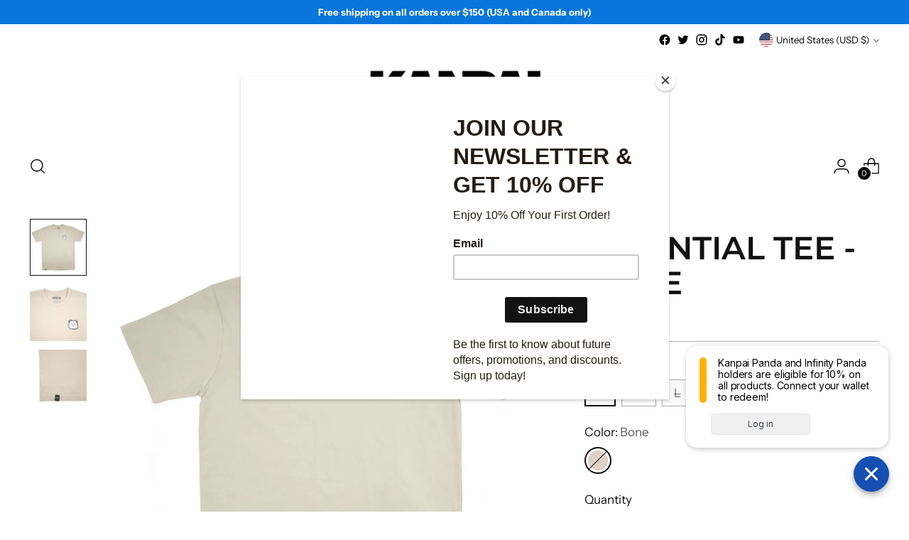

--- FILE ---
content_type: text/html; charset=UTF-8
request_url: https://verify.walletconnect.com/da9508e78b3f4003f8bb22a6d1d884e1
body_size: 152
content:
<script>window.addEventListener("message",(t=>{const e=t.data,n=t.origin;64===e?.length&&fetch("/attestation",{method:"POST",body:JSON.stringify({attestationId:e,origin:n}),headers:{"content-type":"application/json","x-csrf-token":"eyJhbGciOiJIUzI1NiIsInR5cCI6IkpXVCJ9.eyJleHAiOjE3NjkzODY3MzR9.jKLEJ4iMQ-Ztz8DXcRm1TMhjVG-vwgOZxg11yP6QQ50"}})})),window.addEventListener("load",(async()=>{setInterval((()=>{window.location.reload()}),33e5)})),window.parent.postMessage("verify_ready","*");</script>

--- FILE ---
content_type: text/javascript; charset=utf-8
request_url: https://wearkc.com/products/essential-tee-bone.js
body_size: 520
content:
{"id":7926679601339,"title":"Essential Tee - Bone","handle":"essential-tee-bone","description":"\u003cmeta charset=\"utf-8\"\u003e\n\u003cul\u003e\n\u003cli\u003eSewn logo at front pocket\u003c\/li\u003e\n\u003cli\u003eRelaxed fit\u003c\/li\u003e\n\u003cli\u003eCrew neck\u003c\/li\u003e\n\u003cli\u003eHeavy weight\u003c\/li\u003e\n\u003cli\u003ePreshrunk \u003c\/li\u003e\n\u003c\/ul\u003e","published_at":"2024-03-12T21:43:06-04:00","created_at":"2024-03-07T15:28:59-05:00","vendor":"Kanpai Pandas","type":"T-shirt","tags":["essentials","new items"],"price":5000,"price_min":5000,"price_max":5000,"available":false,"price_varies":false,"compare_at_price":null,"compare_at_price_min":0,"compare_at_price_max":0,"compare_at_price_varies":false,"variants":[{"id":45637091098811,"title":"S \/ Bone","option1":"S","option2":"Bone","option3":null,"sku":null,"requires_shipping":true,"taxable":true,"featured_image":{"id":35336395849915,"product_id":7926679601339,"position":1,"created_at":"2024-03-07T15:30:05-05:00","updated_at":"2024-04-03T15:57:47-04:00","alt":"ESSENTIAL TEE-BONE MAIN-KANPAI COLLECTIVE-1","width":3000,"height":3000,"src":"https:\/\/cdn.shopify.com\/s\/files\/1\/0630\/2112\/1723\/files\/ESSENTIAL_TEE-BONE_MAIN-KANPAI_COLLECTIVE-1.jpg?v=1712174267","variant_ids":[45637091098811,45637091197115,45637091295419,45637091393723,45637091492027,45637091590331]},"available":false,"name":"Essential Tee - Bone - S \/ Bone","public_title":"S \/ Bone","options":["S","Bone"],"price":5000,"weight":340,"compare_at_price":null,"inventory_management":"shopify","barcode":null,"featured_media":{"alt":"ESSENTIAL TEE-BONE MAIN-KANPAI COLLECTIVE-1","id":27717542412475,"position":1,"preview_image":{"aspect_ratio":1.0,"height":3000,"width":3000,"src":"https:\/\/cdn.shopify.com\/s\/files\/1\/0630\/2112\/1723\/files\/ESSENTIAL_TEE-BONE_MAIN-KANPAI_COLLECTIVE-1.jpg?v=1712174267"}},"requires_selling_plan":false,"selling_plan_allocations":[]},{"id":45637091197115,"title":"M \/ Bone","option1":"M","option2":"Bone","option3":null,"sku":null,"requires_shipping":true,"taxable":true,"featured_image":{"id":35336395849915,"product_id":7926679601339,"position":1,"created_at":"2024-03-07T15:30:05-05:00","updated_at":"2024-04-03T15:57:47-04:00","alt":"ESSENTIAL TEE-BONE MAIN-KANPAI COLLECTIVE-1","width":3000,"height":3000,"src":"https:\/\/cdn.shopify.com\/s\/files\/1\/0630\/2112\/1723\/files\/ESSENTIAL_TEE-BONE_MAIN-KANPAI_COLLECTIVE-1.jpg?v=1712174267","variant_ids":[45637091098811,45637091197115,45637091295419,45637091393723,45637091492027,45637091590331]},"available":false,"name":"Essential Tee - Bone - M \/ Bone","public_title":"M \/ Bone","options":["M","Bone"],"price":5000,"weight":340,"compare_at_price":null,"inventory_management":"shopify","barcode":null,"featured_media":{"alt":"ESSENTIAL TEE-BONE MAIN-KANPAI COLLECTIVE-1","id":27717542412475,"position":1,"preview_image":{"aspect_ratio":1.0,"height":3000,"width":3000,"src":"https:\/\/cdn.shopify.com\/s\/files\/1\/0630\/2112\/1723\/files\/ESSENTIAL_TEE-BONE_MAIN-KANPAI_COLLECTIVE-1.jpg?v=1712174267"}},"requires_selling_plan":false,"selling_plan_allocations":[]},{"id":45637091295419,"title":"L \/ Bone","option1":"L","option2":"Bone","option3":null,"sku":null,"requires_shipping":true,"taxable":true,"featured_image":{"id":35336395849915,"product_id":7926679601339,"position":1,"created_at":"2024-03-07T15:30:05-05:00","updated_at":"2024-04-03T15:57:47-04:00","alt":"ESSENTIAL TEE-BONE MAIN-KANPAI COLLECTIVE-1","width":3000,"height":3000,"src":"https:\/\/cdn.shopify.com\/s\/files\/1\/0630\/2112\/1723\/files\/ESSENTIAL_TEE-BONE_MAIN-KANPAI_COLLECTIVE-1.jpg?v=1712174267","variant_ids":[45637091098811,45637091197115,45637091295419,45637091393723,45637091492027,45637091590331]},"available":false,"name":"Essential Tee - Bone - L \/ Bone","public_title":"L \/ Bone","options":["L","Bone"],"price":5000,"weight":340,"compare_at_price":null,"inventory_management":"shopify","barcode":null,"featured_media":{"alt":"ESSENTIAL TEE-BONE MAIN-KANPAI COLLECTIVE-1","id":27717542412475,"position":1,"preview_image":{"aspect_ratio":1.0,"height":3000,"width":3000,"src":"https:\/\/cdn.shopify.com\/s\/files\/1\/0630\/2112\/1723\/files\/ESSENTIAL_TEE-BONE_MAIN-KANPAI_COLLECTIVE-1.jpg?v=1712174267"}},"requires_selling_plan":false,"selling_plan_allocations":[]},{"id":45637091393723,"title":"XL \/ Bone","option1":"XL","option2":"Bone","option3":null,"sku":null,"requires_shipping":true,"taxable":true,"featured_image":{"id":35336395849915,"product_id":7926679601339,"position":1,"created_at":"2024-03-07T15:30:05-05:00","updated_at":"2024-04-03T15:57:47-04:00","alt":"ESSENTIAL TEE-BONE MAIN-KANPAI COLLECTIVE-1","width":3000,"height":3000,"src":"https:\/\/cdn.shopify.com\/s\/files\/1\/0630\/2112\/1723\/files\/ESSENTIAL_TEE-BONE_MAIN-KANPAI_COLLECTIVE-1.jpg?v=1712174267","variant_ids":[45637091098811,45637091197115,45637091295419,45637091393723,45637091492027,45637091590331]},"available":false,"name":"Essential Tee - Bone - XL \/ Bone","public_title":"XL \/ Bone","options":["XL","Bone"],"price":5000,"weight":340,"compare_at_price":null,"inventory_management":"shopify","barcode":null,"featured_media":{"alt":"ESSENTIAL TEE-BONE MAIN-KANPAI COLLECTIVE-1","id":27717542412475,"position":1,"preview_image":{"aspect_ratio":1.0,"height":3000,"width":3000,"src":"https:\/\/cdn.shopify.com\/s\/files\/1\/0630\/2112\/1723\/files\/ESSENTIAL_TEE-BONE_MAIN-KANPAI_COLLECTIVE-1.jpg?v=1712174267"}},"requires_selling_plan":false,"selling_plan_allocations":[]},{"id":45637091492027,"title":"XXL \/ Bone","option1":"XXL","option2":"Bone","option3":null,"sku":null,"requires_shipping":true,"taxable":true,"featured_image":{"id":35336395849915,"product_id":7926679601339,"position":1,"created_at":"2024-03-07T15:30:05-05:00","updated_at":"2024-04-03T15:57:47-04:00","alt":"ESSENTIAL TEE-BONE MAIN-KANPAI COLLECTIVE-1","width":3000,"height":3000,"src":"https:\/\/cdn.shopify.com\/s\/files\/1\/0630\/2112\/1723\/files\/ESSENTIAL_TEE-BONE_MAIN-KANPAI_COLLECTIVE-1.jpg?v=1712174267","variant_ids":[45637091098811,45637091197115,45637091295419,45637091393723,45637091492027,45637091590331]},"available":false,"name":"Essential Tee - Bone - XXL \/ Bone","public_title":"XXL \/ Bone","options":["XXL","Bone"],"price":5000,"weight":340,"compare_at_price":null,"inventory_management":"shopify","barcode":null,"featured_media":{"alt":"ESSENTIAL TEE-BONE MAIN-KANPAI COLLECTIVE-1","id":27717542412475,"position":1,"preview_image":{"aspect_ratio":1.0,"height":3000,"width":3000,"src":"https:\/\/cdn.shopify.com\/s\/files\/1\/0630\/2112\/1723\/files\/ESSENTIAL_TEE-BONE_MAIN-KANPAI_COLLECTIVE-1.jpg?v=1712174267"}},"requires_selling_plan":false,"selling_plan_allocations":[]},{"id":45637091590331,"title":"XXXL \/ Bone","option1":"XXXL","option2":"Bone","option3":null,"sku":null,"requires_shipping":true,"taxable":true,"featured_image":{"id":35336395849915,"product_id":7926679601339,"position":1,"created_at":"2024-03-07T15:30:05-05:00","updated_at":"2024-04-03T15:57:47-04:00","alt":"ESSENTIAL TEE-BONE MAIN-KANPAI COLLECTIVE-1","width":3000,"height":3000,"src":"https:\/\/cdn.shopify.com\/s\/files\/1\/0630\/2112\/1723\/files\/ESSENTIAL_TEE-BONE_MAIN-KANPAI_COLLECTIVE-1.jpg?v=1712174267","variant_ids":[45637091098811,45637091197115,45637091295419,45637091393723,45637091492027,45637091590331]},"available":false,"name":"Essential Tee - Bone - XXXL \/ Bone","public_title":"XXXL \/ Bone","options":["XXXL","Bone"],"price":5000,"weight":340,"compare_at_price":null,"inventory_management":"shopify","barcode":null,"featured_media":{"alt":"ESSENTIAL TEE-BONE MAIN-KANPAI COLLECTIVE-1","id":27717542412475,"position":1,"preview_image":{"aspect_ratio":1.0,"height":3000,"width":3000,"src":"https:\/\/cdn.shopify.com\/s\/files\/1\/0630\/2112\/1723\/files\/ESSENTIAL_TEE-BONE_MAIN-KANPAI_COLLECTIVE-1.jpg?v=1712174267"}},"requires_selling_plan":false,"selling_plan_allocations":[]}],"images":["\/\/cdn.shopify.com\/s\/files\/1\/0630\/2112\/1723\/files\/ESSENTIAL_TEE-BONE_MAIN-KANPAI_COLLECTIVE-1.jpg?v=1712174267","\/\/cdn.shopify.com\/s\/files\/1\/0630\/2112\/1723\/files\/ESSENTIAL_TEE-BONE_LOGO-KANPAI_COLLECTIVE-1.jpg?v=1712174240","\/\/cdn.shopify.com\/s\/files\/1\/0630\/2112\/1723\/files\/ESSENTIAL_TEE-BONE_TAG-KANPAI_COLLECTIVE-1.jpg?v=1712174223"],"featured_image":"\/\/cdn.shopify.com\/s\/files\/1\/0630\/2112\/1723\/files\/ESSENTIAL_TEE-BONE_MAIN-KANPAI_COLLECTIVE-1.jpg?v=1712174267","options":[{"name":"Size","position":1,"values":["S","M","L","XL","XXL","XXXL"]},{"name":"Color","position":2,"values":["Bone"]}],"url":"\/products\/essential-tee-bone","media":[{"alt":"ESSENTIAL TEE-BONE MAIN-KANPAI COLLECTIVE-1","id":27717542412475,"position":1,"preview_image":{"aspect_ratio":1.0,"height":3000,"width":3000,"src":"https:\/\/cdn.shopify.com\/s\/files\/1\/0630\/2112\/1723\/files\/ESSENTIAL_TEE-BONE_MAIN-KANPAI_COLLECTIVE-1.jpg?v=1712174267"},"aspect_ratio":1.0,"height":3000,"media_type":"image","src":"https:\/\/cdn.shopify.com\/s\/files\/1\/0630\/2112\/1723\/files\/ESSENTIAL_TEE-BONE_MAIN-KANPAI_COLLECTIVE-1.jpg?v=1712174267","width":3000},{"alt":"ESSENTIAL TEE-BONE LOGO-KANPAI COLLECTIVE-1","id":27717542445243,"position":2,"preview_image":{"aspect_ratio":1.0,"height":2048,"width":2048,"src":"https:\/\/cdn.shopify.com\/s\/files\/1\/0630\/2112\/1723\/files\/ESSENTIAL_TEE-BONE_LOGO-KANPAI_COLLECTIVE-1.jpg?v=1712174240"},"aspect_ratio":1.0,"height":2048,"media_type":"image","src":"https:\/\/cdn.shopify.com\/s\/files\/1\/0630\/2112\/1723\/files\/ESSENTIAL_TEE-BONE_LOGO-KANPAI_COLLECTIVE-1.jpg?v=1712174240","width":2048},{"alt":"ESSENTIAL TEE-BONE-KANPAI COLLECTIVE-1","id":27717542478011,"position":3,"preview_image":{"aspect_ratio":1.0,"height":2048,"width":2048,"src":"https:\/\/cdn.shopify.com\/s\/files\/1\/0630\/2112\/1723\/files\/ESSENTIAL_TEE-BONE_TAG-KANPAI_COLLECTIVE-1.jpg?v=1712174223"},"aspect_ratio":1.0,"height":2048,"media_type":"image","src":"https:\/\/cdn.shopify.com\/s\/files\/1\/0630\/2112\/1723\/files\/ESSENTIAL_TEE-BONE_TAG-KANPAI_COLLECTIVE-1.jpg?v=1712174223","width":2048}],"requires_selling_plan":false,"selling_plan_groups":[]}

--- FILE ---
content_type: text/javascript
request_url: https://cdn.shopify.com/extensions/5dc1fd75-fc57-4cd2-a8e4-25ded20caa7e/shopthru-42/assets/gate.js
body_size: 1079
content:
function activateShopthruGates(){const t=window.shopthru_add_to_cart||"add to cart",e=window.shopthru_sold_out||"sold out",o=Array.from(document.querySelectorAll("button")).filter((o=>{const r=o.textContent?.toLowerCase();return r?.includes(t.toLowerCase())||r?.includes(e.toLowerCase())}));shpAddCustomButtonStyles(o),o.forEach((t=>t.disabled=!0));const r=document.querySelectorAll(".shopify-payment-button");setTimeout((()=>{r.forEach((t=>t.querySelectorAll("button").forEach((t=>t.disabled=!1))))}),700);const{campaigns:n,collabs:s,qualifyingCampaigns:a}=window.shopthru;if(n.length){const t=document.querySelector("#shopthru-app-block");if(t){const e=t.querySelector("#shopthru-custom-button");if(e){const t=e.cloneNode(!0);e.parentNode.replaceChild(t,e)}}const e=shpGetProductForms(),o=n.filter((t=>"store"===t.target.type&&t.reward.perks?.some((t=>"access"===t.type))));if(o.length){const t=a?.some((t=>o?.some((e=>e._id.toString()===t.split("_")[0]))));t||e.forEach(shpRemoveForms)}else shpGateCollections(e),shpGateProducts(e);const r=shpGetWindowMeta();if("product"==r.page&&t){let e=n?.some((t=>"store"===t.target.type||("category"===t.target.type?t.target.detailedContents?.some((t=>t.products?.some((t=>t.id.replace("gid://shopify/Product/","")===r.product)))):t.target.contents?.some((t=>t.replace("gid://shopify/Product/","")===r.product)))));e||(e=s?.some((t=>{const e=t.offer;return"store"===e.target||("category"===e.target?e.detailed_contents?.some((t=>t.products?.some((t=>t.id.replace("gid://shopify/Product/","")===r.product)))):e.contents?.some((t=>t.replace("gid://shopify/Product/","")===r.product)))}))),e&&t.classList.remove("shpt-display-none")}}o.forEach((t=>t.disabled=!1)),r.forEach((t=>t.querySelectorAll("button").forEach((t=>t.disabled=!1))))}activateShopthruGates();const shopthruChangeObserver=new MutationObserver((t=>{if(t.length){const e=t[0].addedNodes;if(e.length){const t=e[0].parentNode;if(t){Array.from(t.querySelectorAll("form")).filter((t=>t.action.includes("/cart/add"))).length&&"BODY"!==t.nodeName&&activateShopthruGates()}}}}));function shpGateCollections(t){const{campaigns:e,qualifyingCampaigns:o}=window.shopthru,r=e.filter((t=>"category"===t.target.type&&t.reward.perks?.some((t=>"access"===t.type)))),n=r.flatMap((t=>t.target.detailedContents.flatMap((t=>t.products?.flatMap((t=>t.variants.flatMap((t=>t.id.replace("gid://shopify/ProductVariant/","")))))))));t.filter((t=>{const e=n.some((e=>t.variantIds.includes(e)));let s=!1;return o&&o.forEach((t=>{const e=r?.some((e=>e._id.toString()===t.split("_")[0]));e&&(s=!0)})),e&&!s})).forEach(shpRemoveForms)}function shpGateProducts(t){const{campaigns:e,qualifyingCampaigns:o}=window.shopthru,r=e.filter((t=>"products"===t.target.type&&t.reward.perks?.some((t=>"access"===t.type)))).flatMap((t=>t.target.detailedContents.flatMap((t=>t.variants.flatMap((t=>t.id.replace("gid://shopify/ProductVariant/","")))))));t.filter((t=>{const e=r.some((e=>t.variantIds.includes(e)));let n=!1;return o&&o.forEach((t=>{const e=r?.some((e=>e===t.split("_")[0]));e&&(n=!0)})),e&&!n})).forEach(shpRemoveForms)}function shpCheckUnlocked(t){if("product"!==window.meta?.page?.pageType)return!1;const e=window.meta.product?.variants.map((t=>t.id));if(!e?.includes(+t))return!1;let o=!1;return Object.keys(window.shopthru.gatedBlocks).forEach((t=>{const r=e?.some((e=>t.includes(`btnForBlock${e}`)));if(r){const e=window.shopthru.gatedBlocks[t];!o&&(o=e.unlocked)}})),o}function shpGetProductForms(){return shpGetProductBlocks().map((t=>({variantIds:[...Array.from(t.block.querySelectorAll("input")).filter((t=>"id"==t.name)),...Array.from(t.block.querySelectorAll("select")).filter((t=>"id"==t.name)).map((t=>Array.from(t.querySelectorAll("option")))).flat(2)].filter((t=>t.attributes.getNamedItem("value")?.value)).map((t=>t.attributes.getNamedItem("value").value)),forms:t.forms,block:t.block}))).filter((t=>t.variantIds.length))}function shpGetProductBlocks(){const t=[];return Array.from(document.querySelectorAll("form")).filter((t=>t.action.includes("/cart/add"))).forEach((e=>{const o=t.find((t=>t.block.contains(e)));o?o.forms.push({form:e,parent:e.parentNode,index:shpGetElementIndex(e)}):t.push({forms:[{form:e,parent:e.parentNode,index:shpGetElementIndex(e)}],block:e.parentNode.parentNode})})),t}function shpRemoveForms(t,e){const o=window.shopthru_add_to_cart||"add to cart",r=window.shopthru_sold_out||"sold out",n=e+1,{block:s,forms:a,variantIds:c}=t;if(shpCheckUnlocked(c[0]))return;s.classList.add(`embedded-shopthru-section__${c[0]}`),s.dataset.shopthruInfo=JSON.stringify({index:n,variant:c[0]}),a.forEach((t=>{const{form:e,parent:o}=t;e.querySelectorAll(".shopify-payment-button").forEach((t=>{t.parentNode.removeChild(t)})),o.contains(e)&&o.removeChild(e)}));const d=Array.from(document.querySelectorAll("button")).filter((t=>{const e=t.textContent?.toLowerCase();return e?.includes(o.toLowerCase())||e?.includes(r.toLowerCase())})).map((t=>({btn:t,parent:t.parentNode,index:shpGetElementIndex(t)}))),i=Array.from(s.querySelectorAll(".shopify-payment-button")).map((t=>({btn:t,parent:t.parentNode,index:shpGetElementIndex(t)})));d.forEach((t=>t.parent?.contains(t.btn)&&t.parent?.removeChild(t.btn))),i.forEach((t=>t.parent?.contains(t.btn)&&t.parent?.removeChild(t.btn)));const l={block:s,forms:a,extraAddToCart:d,extraBuyNow:i,unlocked:!1};window.shopthru.gatedBlocks[`btnForBlock${c[0]}_${n}`]=l}function shpAddCustomButtonStyles(t){if("app_block"==window.shopthru.selectedThemeMode){const e=t.filter((t=>shpIsVisible(t))),o=e.length?e[0]:null;let r=o?.classList,n="";o&&r?.length&&(n=shpGetCss(o)),document.querySelectorAll("#shopthru-custom-button").forEach((t=>{t.style.cssText=n,r&&t.classList.add(...Array.from(r))}))}}function shpGetCss(t){let e="";const o=getComputedStyle(t);for(const t of o)t.includes("border")&&(e+=t+":"+o.getPropertyValue(t)+";");return e}function shpIsVisible(t){return!!(t.offsetWidth||t.offsetHeight||t.getClientRects().length)}function shpGetElementIndex(t){return t?Array.prototype.indexOf.call(t.parentNode?.children,t):0}function shpGetWindowMeta(){if(window.meta)return{page:window.meta.page?.pageType||"",product:window.meta.product?.id.toString()||""};const t=document.getElementById("shopthru-embedded-block");if(t){return{page:t.getAttribute("data-page")||"home",product:t.getAttribute("data-product")||""}}return{page:"home",product:""}}shopthruChangeObserver.observe(document.body,{subtree:!0,childList:!0});